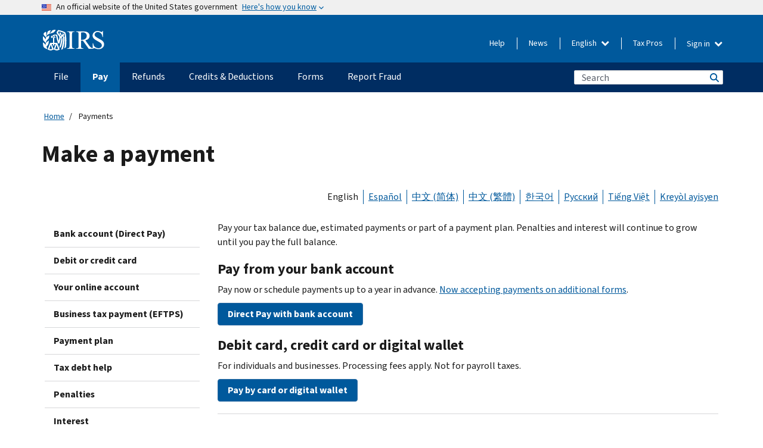

--- FILE ---
content_type: text/html; charset=UTF-8
request_url: https://www.irs.gov/payments
body_size: 16975
content:
<!DOCTYPE html>
<html  lang="en" dir="ltr" prefix="content: http://purl.org/rss/1.0/modules/content/  dc: http://purl.org/dc/terms/  foaf: http://xmlns.com/foaf/0.1/  og: http://ogp.me/ns#  rdfs: http://www.w3.org/2000/01/rdf-schema#  schema: http://schema.org/  sioc: http://rdfs.org/sioc/ns#  sioct: http://rdfs.org/sioc/types#  skos: http://www.w3.org/2004/02/skos/core#  xsd: http://www.w3.org/2001/XMLSchema# ">
  <head>
    <meta charset="utf-8" />
<meta name="description" content="Make payments, view your account or apply for a payment plan with the IRS." />
<meta name="abstract" content="Make payments, view your account or apply for a payment plan with the IRS." />
<meta name="robots" content="index, follow" />
<link rel="canonical" href="https://www.irs.gov/payments" />
<meta name="original-source" content="https://www.irs.gov/payments" />
<meta name="rights" content="United States Internal Revenue Services" />
<meta property="og:image:url" content="https://www.irs.gov/pub/image/logo_small.jpg" />
<meta property="og:image:type" content="image/jpeg" />
<meta property="og:image:alt" content="IRS logo" />
<meta name="twitter:card" content="summary" />
<meta name="twitter:title" content="Payments | Internal Revenue Service" />
<meta name="twitter:description" content="Make payments, view your account or apply for a payment plan with the IRS." />
<meta name="twitter:image" content="https://www.irs.gov/pub/image/logo_small.jpg" />
<meta name="twitter:image:alt" content="IRS logo" />
<meta name="Generator" content="Drupal 10 (https://www.drupal.org)" />
<meta name="MobileOptimized" content="width" />
<meta name="HandheldFriendly" content="true" />
<meta name="viewport" content="width=device-width, initial-scale=1.0" />
<script type="application/ld+json">{
    "@context": "https://schema.org",
    "@graph": [
        {
            "name": "Payments",
            "datePosted": "2017-05-26T14:06:32-0400"
        }
    ]
}</script>
<meta name="audience" content="NULL" />
<meta name="irsStandard-type" content="NULL" />
<meta name="uniqueID" content="19551" />
<meta name="isHistorical" content="no" />
<meta name="historical-date" content="NULL" />
<meta name="changed" content="1761594302" />
<meta name="topic" content="NULL" />
<meta name="guidance" content="NULL" />
<meta name="channel" content="NULL" />
<meta name="organization" content="NULL" />
<meta name="otID" content="NULL" />
<meta name="prod_SEID" content="pxtwb" />
<link rel="icon" href="/themes/custom/pup_base/favicon.ico" type="image/vnd.microsoft.icon" />
<link rel="alternate" hreflang="en" href="https://www.irs.gov/payments" />
<link rel="alternate" hreflang="es" href="https://www.irs.gov/es/payments" />
<link rel="alternate" hreflang="zh-hans" href="https://www.irs.gov/zh-hans/payments" />
<link rel="alternate" hreflang="zh-hant" href="https://www.irs.gov/zh-hant/payments" />
<link rel="alternate" hreflang="ko" href="https://www.irs.gov/ko/payments" />
<link rel="alternate" hreflang="ru" href="https://www.irs.gov/ru/payments" />
<link rel="alternate" hreflang="vi" href="https://www.irs.gov/vi/payments" />
<link rel="alternate" hreflang="ht" href="https://www.irs.gov/ht/payments" />
<link rel="canonical" href="https://www.irs.gov/payments" />
<link rel="shortlink" href="https://www.irs.gov/node/19551" />
<script>window.a2a_config=window.a2a_config||{};a2a_config.callbacks=[];a2a_config.overlays=[];a2a_config.templates={};</script>

    <title>Payments | Internal Revenue Service</title>
    <link rel="stylesheet" media="all" href="/pub/css/css_SnSZKTYawZXE2crtes8E7xBNByWphgPkCemFhfHdf_w.css?delta=0&amp;language=en&amp;theme=pup_irs&amp;include=[base64]" />
<link rel="stylesheet" media="all" href="/pub/css/css_yZKZQeQr-6FrHttDTNN7zbNgJyap3lvwbJyU-3QfwV8.css?delta=1&amp;language=en&amp;theme=pup_irs&amp;include=[base64]" />
<link rel="stylesheet" media="print" href="/pub/css/css_xEYcgzIIMA7tFIeVzSOrKRPyoYDIuxzHyZ88T5D_SPY.css?delta=2&amp;language=en&amp;theme=pup_irs&amp;include=[base64]" />
<link rel="stylesheet" media="all" href="/pub/css/css_EbWGjClhsStXbsvwOq9iT6yGxHCg86ApUzr4bYwsoHk.css?delta=3&amp;language=en&amp;theme=pup_irs&amp;include=[base64]" />

    <script type="application/json" data-drupal-selector="drupal-settings-json">{"path":{"baseUrl":"\/","pathPrefix":"","currentPath":"node\/19551","currentPathIsAdmin":false,"isFront":false,"currentLanguage":"en"},"pluralDelimiter":"\u0003","suppressDeprecationErrors":true,"gtag":{"tagId":"","consentMode":false,"otherIds":[],"events":[],"additionalConfigInfo":[]},"ajaxPageState":{"libraries":"[base64]","theme":"pup_irs","theme_token":null},"ajaxTrustedUrl":{"\/site-index-search":true},"gtm":{"tagId":null,"settings":{"data_layer":"dataLayer","include_environment":false},"tagIds":["GTM-KV978ZL"]},"dataLayer":{"defaultLang":"en","languages":{"en":{"id":"en","name":"English","direction":"ltr","weight":-10},"es":{"id":"es","name":"Spanish","direction":"ltr","weight":-9},"zh-hans":{"id":"zh-hans","name":"Chinese, Simplified","direction":"ltr","weight":-8},"zh-hant":{"id":"zh-hant","name":"Chinese, Traditional","direction":"ltr","weight":-7},"ko":{"id":"ko","name":"Korean","direction":"ltr","weight":-6},"ru":{"id":"ru","name":"Russian","direction":"ltr","weight":-5},"vi":{"id":"vi","name":"Vietnamese","direction":"ltr","weight":-4},"ht":{"id":"ht","name":"Haitian Creole","direction":"ltr","weight":-3}}},"pup_egain_js":{"environment":"https:\/\/connect.irs.gov\/system"},"data":{"extlink":{"extTarget":false,"extTargetAppendNewWindowLabel":"(opens in a new window)","extTargetNoOverride":false,"extNofollow":false,"extTitleNoOverride":false,"extNoreferrer":false,"extFollowNoOverride":false,"extClass":"ext","extLabel":"(link is external)","extImgClass":true,"extSubdomains":true,"extExclude":"","extInclude":"","extCssExclude":".paragraph--type--social-media-footer, .btn-primary, .btn-secondary","extCssInclude":"","extCssExplicit":"","extAlert":false,"extAlertText":"This link will take you to an external web site. We are not responsible for their content.","extHideIcons":false,"mailtoClass":"mailto","telClass":"","mailtoLabel":"(link sends email)","telLabel":"(link is a phone number)","extUseFontAwesome":true,"extIconPlacement":"append","extPreventOrphan":false,"extFaLinkClasses":"fa fa-external-link fa-external-link-alt","extFaMailtoClasses":"fa fa-envelope-o","extAdditionalLinkClasses":"","extAdditionalMailtoClasses":"","extAdditionalTelClasses":"","extFaTelClasses":"fa fa-phone","whitelistedDomains":[],"extExcludeNoreferrer":""}},"bootstrap":{"forms_has_error_value_toggle":1,"modal_animation":1,"modal_backdrop":"true","modal_focus_input":1,"modal_keyboard":1,"modal_select_text":1,"modal_show":1,"modal_size":"","popover_enabled":1,"popover_animation":1,"popover_auto_close":1,"popover_container":"body","popover_content":"","popover_delay":"0","popover_html":0,"popover_placement":"right","popover_selector":"","popover_title":"","popover_trigger":"click","tooltip_enabled":1,"tooltip_animation":1,"tooltip_container":"body","tooltip_delay":"0","tooltip_html":0,"tooltip_placement":"auto left","tooltip_selector":"","tooltip_trigger":"hover"},"accordion_menus":{"accordion_closed":{"main_mobile":"main_mobile"}},"chosen":{"selector":"select:not(:hidden,[id*=\u0027edit-state\u0027],[id^=\u0022views-form-user-admin-people-page\u0022] #edit-action)","minimum_single":25,"minimum_multiple":20,"minimum_width":200,"use_relative_width":false,"options":{"disable_search":false,"disable_search_threshold":0,"allow_single_deselect":false,"add_helper_buttons":false,"search_contains":true,"placeholder_text_multiple":"Choose some option","placeholder_text_single":"Choose an option","no_results_text":"No results match","max_shown_results":null,"inherit_select_classes":true}},"search_api_autocomplete":{"pup_site_index_search":{"delay":600,"auto_submit":true,"min_length":3}},"ajax":[],"user":{"uid":0,"permissionsHash":"a8bc380c6e4e686aded8ae0b2ef5e6ad03a865beea587aa9d6f35a3ea33ac02a"}}</script>
<script src="/pub/js/js_SvGSEFYsOpQP3gNDbKkK7uDwPRO6RaaM0kKXI3eIPv4.js?scope=header&amp;delta=0&amp;language=en&amp;theme=pup_irs&amp;include=[base64]"></script>
<script src="/modules/contrib/google_tag/js/gtag.js?t8wt2x"></script>
<script src="/modules/contrib/google_tag/js/gtm.js?t8wt2x"></script>

  </head>
  <body class="path-node page-node-type-landing-page has-glyphicons lang-en">
    <a href="#main-content" class="visually-hidden focusable skip-link">
      Skip to main content
    </a>
    <noscript><iframe src="https://www.googletagmanager.com/ns.html?id=GTM-KV978ZL"
                  height="0" width="0" style="display:none;visibility:hidden"></iframe></noscript>

    <div id='mobile-clickable-overlay' class='mobile-menu-overlay'></div>
      <div class="dialog-off-canvas-main-canvas" data-off-canvas-main-canvas>
    


<header id="navbar" role="banner">

  
  
          
    
    
          <div class="pup-header_official">
        <div class="container header-official-message">
          <div class="inline-official">
              <div class="region region-header-official">
    <section class="usa-banner" aria-label="Official website of the United States government">
  <header class="usa-banner__header">
    <div class="us-flag">
      <img class="usa-banner__flag" src="/themes/custom/pup_base/images/us_flag_small.png" alt="" aria-hidden="true">
    </div>
    <div class="official-text" aria-hidden="true">
      <p class="usa-banner__header-text">An official website of the United States government</p>
      <p class="usa-banner__header-action">Here's how you know</p>
    </div>
    <button class="usa-banner__button" aria-expanded="false" aria-controls="gov-info"><span>Here's how you know</span></button>
  </header>
  <div id="gov-info" class="usa-banner__content" hidden>
    <div class="row">
      <div class="usa-banner__guidance col-12 col-sm-6">
        <img class="usa-banner__icon" src="/themes/custom/pup_base/images/icon-dot-gov.svg" alt="" aria-hidden="true">
        <div class="usa-media-block__body">
          <p><strong>
          Official websites use .gov
          </strong></p><p>
          A <strong>.gov</strong> website belongs to an official government organization in the United States.
          </p>
        </div>
      </div>
      <div class="usa-banner__guidance col-12 col-sm-6">
        <img class="usa-banner__icon" src="/themes/custom/pup_base/images/icon-https.svg" alt="" aria-hidden="true">
        <div class="usa-banner__body">
          <p><strong>Secure .gov websites use HTTPS</strong></p>
            <p>
            A <strong>lock</strong>
            (<img class="usa-banner__sm-icon" src="/themes/custom/pup_base/images/lock.svg" title="Lock" alt="Locked padlock icon">)
            or <strong>https://</strong> means you've safely connected to the .gov website. Share sensitive information only on official, secure websites.
            </p>
        </div>
      </div>
    </div>
  </div>
</section>
  </div>

          </div>
        </div>
      </div>
    
    <div class="pup-header-main">
      <div class="container">
        <div class="row pup-header-main__content">
          
                                        
                                        <div class="col-xs-2 col-md-1 no-gutter pup-header-content-lt">
                    <div class="region region-header-left">
                <a class="logo navbar-btn pull-left" href="/" title="Home" rel="home">
            <img src="/themes/custom/pup_base/IRS-Logo.svg" alt="Home" />
            <img class="print-logo" src="/themes/custom/pup_irs/images/logo-print.svg" alt="Home" aria-hidden="true" />
        </a>
            
  </div>

                </div>
              
              
              <div class="col-md-11 hidden-xs hidden-sm pup-header-content-rt">
                  <div class="region region-header-right">
    
<div class="language-switcher-language-url block block-language block-language-blocklanguage-interface clearfix" id="block-languageswitcher" data-block-plugin-id="language_block:language_interface">
  
    
  
        <div class="dropdown pup-switch-hidden">
    <button class="btn btn-default dropdown-toggle languageSwitcher" type="button" id="languageSwitcher" data-toggle="dropdown" aria-expanded="false">
      English
      <i class="fa fa-chevron-down"></i>
    </button>
    <ul class="dropdown-menu" data-block="languageswitcher"><li hreflang="es" data-drupal-link-system-path="node/19551" class="es"><a href="/es/payments" class="language-link" lang="es" hreflang="es" data-drupal-link-system-path="node/19551">Español</a></li><li hreflang="zh-hans" data-drupal-link-system-path="node/19551" class="zh-hans"><a href="/zh-hans/payments" class="language-link" lang="zh-hans" hreflang="zh-hans" data-drupal-link-system-path="node/19551">中文 (简体)</a></li><li hreflang="zh-hant" data-drupal-link-system-path="node/19551" class="zh-hant"><a href="/zh-hant/payments" class="language-link" lang="zh-hant" hreflang="zh-hant" data-drupal-link-system-path="node/19551">中文 (繁體)</a></li><li hreflang="ko" data-drupal-link-system-path="node/19551" class="ko"><a href="/ko/payments" class="language-link" lang="ko" hreflang="ko" data-drupal-link-system-path="node/19551">한국어</a></li><li hreflang="ru" data-drupal-link-system-path="node/19551" class="ru"><a href="/ru/payments" class="language-link" lang="ru" hreflang="ru" data-drupal-link-system-path="node/19551">Русский</a></li><li hreflang="vi" data-drupal-link-system-path="node/19551" class="vi"><a href="/vi/payments" class="language-link" lang="vi" hreflang="vi" data-drupal-link-system-path="node/19551">Tiếng Việt</a></li><li hreflang="ht" data-drupal-link-system-path="node/19551" class="ht"><a href="/ht/payments" class="language-link" lang="ht" hreflang="ht" data-drupal-link-system-path="node/19551">Kreyòl ayisyen</a></li></ul>
    </div>

    </div>

<nav role="navigation" aria-labelledby="block-pup-irs-informationmenu-2-menu" id="block-pup-irs-informationmenu-2" data-block-plugin-id="system_menu_block:pup-info-menu" class="pup-nav-en">
            
  <h2 class="visually-hidden" id="block-pup-irs-informationmenu-2-menu">Information Menu</h2>
  

                  <ul data-block="pup_irs_informationmenu_2" class="menu menu--pup-info-menu nav">
                      <li class="first">
                                                          <a href="/help/let-us-help-you" title="Help" data-drupal-link-system-path="node/16916">Help</a>
                        </li>
                      <li>
                                                          <a href="/newsroom" title="News" data-drupal-link-system-path="node/19646">News</a>
                        </li>
                      <li>
                                                          <a href="/tax-professionals" data-drupal-link-system-path="node/11">Tax Pros</a>
                        </li>
                      <li class="expanded dropdown last">
                                                                                            <span class="navbar-text dropdown-toggle" data-toggle="dropdown">Sign in <span class="caret"></span></span>
                                <ul data-block="pup_irs_informationmenu_2" class="dropdown-menu">
                      <li class="first">
                                                          <a href="https://sa.www4.irs.gov/ola/" class="btn btn-primary">Individual</a>
                        </li>
                      <li>
                                                          <a href="https://sa.www4.irs.gov/bola/" class="btn btn-primary">Business</a>
                        </li>
                      <li>
                                                          <a href="https://sa.www4.irs.gov/taxpro/" class="btn btn-primary">Tax Pro</a>
                        </li>
                      <li>
                  
            <div class="field field--name-body field--type-text-with-summary field--label-hidden field--item"><h2>Access your tax information with an IRS account.</h2>

<ul class="signin-content-checkmarks">
	<li>Refunds</li>
	<li>Payments</li>
	<li>Tax records</li>
</ul>
</div>
      
              </li>
                      <li class="last">
                                                          <a href="/your-account" class="btn btn-primary" data-drupal-link-system-path="node/126776">Create account</a>
                        </li>
        </ul>
      
                        </li>
        </ul>
      

  </nav>

  </div>

              </div>
              
                            <div class="col-xs-10 hidden-md hidden-lg no-gutter">
                <ul class="pup-header-mobile-menu pull-right">
                  <li>
                    <button type="button" id="pup-mobile-navbar-searchBtn" class="btn btn-link pup-header-mobile-menu__searchBtn" data-target="#navbar-collapse" aria-expanded="false" aria-controls="navbar-collapse">
                      Search
                    </button>
                  </li>
                                      <li id="pup-mobile-navbar-infoBtn" class="pup-header-mobile-menu__infoBtn" data-close-text="Close">
                        <div class="region region-help-menu-mobile">
                <ul data-block="helpmenumobile" class="menu menu--help-menu-mobile nav">
                      <li class="expanded dropdown first last">
                                                                                            <span class="navbar-text dropdown-toggle" data-toggle="dropdown">Sign in <span class="caret"></span></span>
                                <ul data-block="helpmenumobile" class="dropdown-menu">
                      <li class="first">
                                                          <a href="https://sa.www4.irs.gov/ola/" class="btn btn-primary">Individual</a>
                        </li>
                      <li>
                                                          <a href="https://sa.www4.irs.gov/bola/" class="btn btn-primary">Business</a>
                        </li>
                      <li>
                                                          <a href="https://sa.www4.irs.gov/taxpro/" class="btn btn-primary">Tax Pro</a>
                        </li>
                      <li>
                  
            <div class="field field--name-body field--type-text-with-summary field--label-hidden field--item"><h2>Access your tax information with an IRS account.</h2>

<ul class="signin-content-checkmarks">
	<li>Refunds</li>
	<li>Payments</li>
	<li>Tax records</li>
</ul>
</div>
      
              </li>
                      <li class="last">
                                                          <a href="/your-account" class="btn btn-primary" data-drupal-link-system-path="node/126776">Create account</a>
                        </li>
        </ul>
      
                        </li>
        </ul>
      


  </div>

                    </li>
                                    <li>
                    <button type="button" id="pup-mobile-navbar-menuBtn" class="btn btn-link pup-header-mobile-menu__menuBtn mobile-menu-icon" data-target="#pup-header-nav-collapse">
                      Menu
                    </button>
                  </li>
                </ul>
              </div>
          

        </div>       </div>
              <div id="navbar-collapse" class="collapse hidden-md hidden-lg">
            <div class="region region-search-form-collapsible">
      <div class="pup-site-header-search-block pup-search-box-hidden">
            <div class="pup-site-header-search-block__searchfield">
        
<form data-block="exposedformpup_site_index_searchsite_search_srt_relevance_4" action="/site-index-search" method="get" id="views-exposed-form-pup-site-index-search-site-search-srt-relevance" accept-charset="UTF-8" novalidate>
  <div  class="form--inline form-inline clearfix">
  








<div class="form-item form-group js-form-item form-type-search-api-autocomplete js-form-type-search-api-autocomplete form-item-search js-form-item-search form-autocomplete">


    
    
            <label for="search-main-mobile" class="control-label">Search</label>
    
    <div class="input-group"><input placeholder="Search" aria-label="Search" data-drupal-selector="edit-search" data-search-api-autocomplete-search="pup_site_index_search" class="form-autocomplete form-text form-control" data-autocomplete-path="/search_api_autocomplete/pup_site_index_search?display=site_search_srt_relevance&amp;&amp;filter=search" type="text" id="search-main-mobile" name="search" value="" size="30" maxlength="128"/><span class="input-group-addon"><span class="icon glyphicon glyphicon-refresh ajax-progress ajax-progress-throbber" aria-hidden="true"></span></span></div>

    

</div>









<div class="form-item form-group js-form-item form-type-select js-form-type-select form-item-field-pup-historical-1 js-form-item-field-pup-historical-1">


    
    
            <label for="edit-field-pup-historical-1" class="control-label">Include Historical Content</label>
    
    <div class="select-style select-wrapper">
  <select data-drupal-selector="edit-field-pup-historical-1" class="form-select form-control" id="edit-field-pup-historical-1" name="field_pup_historical_1"><option value="All">- Any -</option><option value="1" selected="selected">No</option></select>
</div>

    

</div>









<div class="form-item form-group js-form-item form-type-select js-form-type-select form-item-field-pup-historical js-form-item-field-pup-historical">


    
    
            <label for="edit-field-pup-historical" class="control-label">Include Historical Content</label>
    
    <div class="select-style select-wrapper">
  <select data-drupal-selector="edit-field-pup-historical" class="form-select form-control" id="edit-field-pup-historical" name="field_pup_historical"><option value="All">- Any -</option><option value="1" selected="selected">No</option></select>
</div>

    

</div>
<div data-drupal-selector="edit-actions" class="form-actions form-group js-form-wrapper form-wrapper" id="edit-actions"><button title="Search" data-drupal-selector="edit-submit-pup-site-index-search" class="button js-form-submit form-submit btn-primary btn icon-before" type="submit" id="edit-submit-pup-site-index-search" value="Search"><span class="icon glyphicon glyphicon-search" aria-hidden="true"></span>
Search</button></div>

</div>

</form>
      </div>
      </div>

  </div>

        </div>
          </div> 
          <div class="header-nav hidden-xs hidden-sm">
          <div class="container-fluid">
              <div class="region region-site-navigation">
    <nav role="navigation" aria-labelledby="block-mainnavigationmobile-2-menu" id="block-mainnavigationmobile-2" data-block-plugin-id="system_menu_block:main_mobile">
            
  <h2 class="visually-hidden" id="block-mainnavigationmobile-2-menu">Main navigation</h2>
  

        


              <a id="stickyNavLogo" class="logo navbar-btn pull-left" href="/" title="Home" rel="home">
        <img src="/themes/custom/pup_base/IRS-Logo.svg" alt="Home">
      </a>
      <ul data-block="mainnavigationmobile_2" class="menu nav" id="accessible-megamenu-navigation">
                                                                      <li class="expanded megamenu-top-nav-item dropdown">	
          <a href="/filing" aria-controls="accessible-megamenu-file-submenu" aria-expanded="false" aria-label="File menu has additional options. Use the spacebar to open the File sub menu or enter to navigate to the File page." role="application" id="accessible-megamenu-nav-item-0">File</a>
                                  <ul data-block="mainnavigationmobile_2" class="menu dropdown-menu" id="accessible-megamenu-file-submenu" aria-expanded="false" aria-hidden="true" aria-labelledby="accessible-megamenu-nav-item-0" role="region">
       <div class="mega-menu-container">
                                                                                            <li><a href="/filing" class="mobile-only-text" id="accessible-megamenu-file-submenu-0" data-drupal-link-system-path="node/19656">Overview</a>
                          </li>
                                                                                      <div class="mega-menu-column">
                                                                  <li><span class="mega-menu-column-header" id="accessible-megamenu-file-submenu-1">INFORMATION FOR…</span>
                          </li>
                                                                                          <li><a href="/individual-tax-filing" id="accessible-megamenu-file-submenu-2" data-drupal-link-system-path="node/142191">Individuals</a>
                          </li>
                                                                                          <li><a href="/businesses" id="accessible-megamenu-file-submenu-3" data-drupal-link-system-path="node/18976">Business and self-employed</a>
                          </li>
                                                                                          <li><a href="/charities-and-nonprofits" id="accessible-megamenu-file-submenu-4" data-drupal-link-system-path="node/58461">Charities and nonprofits</a>
                          </li>
                                                                                          <li><a href="/individuals/international-taxpayers" id="accessible-megamenu-file-submenu-5" data-drupal-link-system-path="node/19696">International filers</a>
                          </li>
                                                                                          <li><a href="/retirement-plans" id="accessible-megamenu-file-submenu-6" data-drupal-link-system-path="node/19741">Retirement</a>
                          </li>
                                                                                          <li><a href="/government-entities" id="accessible-megamenu-file-submenu-7" data-drupal-link-system-path="node/19586">Governments and tax-exempt bonds</a>
                          </li>
                                                                                          <li><a href="/government-entities/indian-tribal-governments" id="accessible-megamenu-file-submenu-8" data-drupal-link-system-path="node/19601">Indian Tribal Governments</a>
                          </li>
                                                                </div>
                                                  <div class="mega-menu-column">
                                                                  <li><span class="mega-menu-column-header" id="accessible-megamenu-file-submenu-9">FILING FOR INDIVIDUALS</span>
                          </li>
                                                                                          <li><a href="/filing/individuals/how-to-file" id="accessible-megamenu-file-submenu-10" data-drupal-link-system-path="node/22856">How to file</a>
                          </li>
                                                                                          <li><a href="/filing/individuals/when-to-file" id="accessible-megamenu-file-submenu-11" data-drupal-link-system-path="node/22726">When to file</a>
                          </li>
                                                                                          <li><a href="/filing/where-to-file-tax-returns-addresses-listed-by-return-type" id="accessible-megamenu-file-submenu-12" data-drupal-link-system-path="node/2442">Where to file</a>
                          </li>
                                                                                          <li><a href="/filing/individuals/update-my-information" id="accessible-megamenu-file-submenu-13" data-drupal-link-system-path="node/22861">Update your information</a>
                          </li>
                                                                </div>
                                                  <div class="mega-menu-column">
                                                                  <li><span class="mega-menu-column-header" id="accessible-megamenu-file-submenu-14">POPULAR</span>
                          </li>
                                                                                          <li><a href="/individuals/get-transcript" id="accessible-megamenu-file-submenu-15" data-drupal-link-system-path="node/136676">Tax record (transcript)</a>
                          </li>
                                                                                          <li><a href="/businesses/small-businesses-self-employed/get-an-employer-identification-number" id="accessible-megamenu-file-submenu-16" data-drupal-link-system-path="node/17153">Apply for an Employer ID Number (EIN)</a>
                          </li>
                                                                                          <li><a href="/filing/file-an-amended-return" id="accessible-megamenu-file-submenu-17" data-drupal-link-system-path="node/128551">Amend return</a>
                          </li>
                                                                                          <li><a href="/identity-theft-fraud-scams/get-an-identity-protection-pin" id="accessible-megamenu-file-submenu-18" data-drupal-link-system-path="node/16696">Identity Protection PIN (IP PIN)</a>
                          </li>
                      </div>
    
                </div>
        </ul>
      
            </li>
                                                                    <li class="expanded megamenu-top-nav-item dropdown active">	
          <a href="/payments" aria-controls="accessible-megamenu-pay-submenu" aria-expanded="false" aria-label="Pay menu has additional options. Use the spacebar to open the Pay sub menu or enter to navigate to the Pay page." role="application" id="accessible-megamenu-nav-item-1">Pay</a>
                                  <ul data-block="mainnavigationmobile_2" class="menu dropdown-menu" id="accessible-megamenu-pay-submenu" aria-expanded="false" aria-hidden="true" aria-labelledby="accessible-megamenu-nav-item-1" role="region">
       <div class="mega-menu-container">
                                                                                            <li><a href="/payments" class="mobile-only-text is-active" id="accessible-megamenu-pay-submenu-0" data-drupal-link-system-path="node/19551" aria-current="page">Overview</a>
                          </li>
                                                                                      <div class="mega-menu-column">
                                                                  <li><span class="mega-menu-column-header" id="accessible-megamenu-pay-submenu-1">PAY BY</span>
                          </li>
                                                                                          <li><a href="/payments/direct-pay-with-bank-account" id="accessible-megamenu-pay-submenu-2" data-drupal-link-system-path="node/10224">Bank Account (Direct Pay)</a>
                          </li>
                                                                                          <li><a href="/payments/online-payment-agreement-application" id="accessible-megamenu-pay-submenu-3" data-drupal-link-system-path="node/16716">Payment Plan (Installment Agreement)</a>
                          </li>
                                                                                          <li><a href="/payments/eftps-the-electronic-federal-tax-payment-system" id="accessible-megamenu-pay-submenu-4" data-drupal-link-system-path="node/15488">Electronic Federal Tax Payment System (EFTPS)</a>
                          </li>
                                                                </div>
                                                  <div class="mega-menu-column">
                                                                  <li><span class="mega-menu-column-header" id="accessible-megamenu-pay-submenu-5">POPULAR</span>
                          </li>
                                                                                          <li><a href="/your-account" id="accessible-megamenu-pay-submenu-6" data-drupal-link-system-path="node/126776">Your Online Account</a>
                          </li>
                                                                                          <li><a href="/individuals/tax-withholding-estimator" id="accessible-megamenu-pay-submenu-7" data-drupal-link-system-path="node/107181">Tax Withholding Estimator</a>
                          </li>
                                                                                          <li><a href="/businesses/small-businesses-self-employed/estimated-taxes" id="accessible-megamenu-pay-submenu-8" data-drupal-link-system-path="node/17135">Estimated Taxes</a>
                          </li>
                                                                                          <li><a href="/payments/penalties" id="accessible-megamenu-pay-submenu-9" data-drupal-link-system-path="node/91826">Penalties</a>
                          </li>
                      </div>
    
                </div>
        </ul>
      
            </li>
                                                                    <li class="expanded megamenu-top-nav-item dropdown">	
          <a href="/refunds" aria-controls="accessible-megamenu-refunds-submenu" aria-expanded="false" aria-label="Refunds menu has additional options. Use the spacebar to open the Refunds sub menu or enter to navigate to the Refunds page." role="application" id="accessible-megamenu-nav-item-2">Refunds</a>
                                  <ul data-block="mainnavigationmobile_2" class="menu dropdown-menu" id="accessible-megamenu-refunds-submenu" aria-expanded="false" aria-hidden="true" aria-labelledby="accessible-megamenu-nav-item-2" role="region">
       <div class="mega-menu-container">
                                                                                            <li><a href="/refunds" class="mobile-only-text" id="accessible-megamenu-refunds-submenu-0" data-drupal-link-system-path="node/130131">Overview</a>
                          </li>
                                                                          <div class="mega-menu-column no-header-extra-padding">
                                                                  <li><a href="/wheres-my-refund" class="mega-menu-column-header" id="accessible-megamenu-refunds-submenu-1" data-drupal-link-system-path="node/19556">Where’s My Refund?</a>
                          </li>
                                                                                          <li><a href="/refunds/get-your-refund-faster-tell-irs-to-direct-deposit-your-refund-to-one-two-or-three-accounts" id="accessible-megamenu-refunds-submenu-2" data-drupal-link-system-path="node/10971">Direct deposit</a>
                          </li>
                                                                                          <li><a href="/filing/wheres-my-amended-return" id="accessible-megamenu-refunds-submenu-3" data-drupal-link-system-path="node/17175">Where’s My Amended Return?</a>
                          </li>
                      </div>
    
                </div>
        </ul>
      
            </li>
                                                                    <li class="expanded megamenu-top-nav-item dropdown">	
          <a href="/credits-and-deductions" aria-controls="accessible-megamenu-credits-deductions-submenu" aria-expanded="false" aria-label="Credits &amp; Deductions menu has additional options. Use the spacebar to open the Credits &amp; Deductions sub menu or enter to navigate to the Credits &amp; Deductions page." role="application" id="accessible-megamenu-nav-item-3">Credits & Deductions</a>
                                  <ul data-block="mainnavigationmobile_2" class="menu dropdown-menu" id="accessible-megamenu-credits-deductions-submenu" aria-expanded="false" aria-hidden="true" aria-labelledby="accessible-megamenu-nav-item-3" role="region">
       <div class="mega-menu-container">
                                                                                            <li><a href="/credits-and-deductions" class="mobile-only-text" id="accessible-megamenu-credits-deductions-submenu-0" data-drupal-link-system-path="node/80206">Overview</a>
                          </li>
                                                                                      <div class="mega-menu-column">
                                                                  <li><span class="mega-menu-column-header" id="accessible-megamenu-credits-deductions-submenu-1">INFORMATION FOR...</span>
                          </li>
                                                                                          <li><a href="/credits-and-deductions-for-individuals" title="For you and your family" id="accessible-megamenu-credits-deductions-submenu-2" data-drupal-link-system-path="node/5">Individuals</a>
                          </li>
              <li class="mega-menu-helper-text">
          <span class="desktop-only-text">
            For you and your family
          </span>
        </li>
                                                                                          <li><a href="/credits-deductions/businesses" title="Standard mileage and other information" id="accessible-megamenu-credits-deductions-submenu-3" data-drupal-link-system-path="node/19941">Businesses & Self-Employed</a>
                          </li>
              <li class="mega-menu-helper-text">
          <span class="desktop-only-text">
            Standard mileage and other information
          </span>
        </li>
                                                                </div>
                                                  <div class="mega-menu-column">
                                                                  <li><span class="mega-menu-column-header" id="accessible-megamenu-credits-deductions-submenu-4">POPULAR</span>
                          </li>
                                                                                          <li><a href="/credits-deductions/individuals/earned-income-tax-credit-eitc" id="accessible-megamenu-credits-deductions-submenu-5" data-drupal-link-system-path="node/18966">Earned Income Credit (EITC)</a>
                          </li>
                                                                                          <li><a href="/credits-deductions/individuals/child-tax-credit" id="accessible-megamenu-credits-deductions-submenu-6" data-drupal-link-system-path="node/771">Child Tax Credit</a>
                          </li>
                                                                                          <li><a href="/credits-deductions/clean-vehicle-and-energy-credits" id="accessible-megamenu-credits-deductions-submenu-7" data-drupal-link-system-path="node/126641">Clean Energy and Vehicle Credits</a>
                          </li>
                                                                                          <li><a href="/help/ita/how-much-is-my-standard-deduction" id="accessible-megamenu-credits-deductions-submenu-8" data-drupal-link-system-path="node/5229">Standard Deduction</a>
                          </li>
                                                                                          <li><a href="/retirement-plans" id="accessible-megamenu-credits-deductions-submenu-9" data-drupal-link-system-path="node/19741">Retirement Plans</a>
                          </li>
                      </div>
    
                </div>
        </ul>
      
            </li>
                                                                    <li class="expanded megamenu-top-nav-item dropdown">	
          <a href="/forms-instructions" aria-controls="accessible-megamenu-forms-submenu" aria-expanded="false" aria-label="Forms menu has additional options. Use the spacebar to open the Forms sub menu or enter to navigate to the Forms page." role="application" id="accessible-megamenu-nav-item-4">Forms</a>
                                  <ul data-block="mainnavigationmobile_2" class="menu dropdown-menu" id="accessible-megamenu-forms-submenu" aria-expanded="false" aria-hidden="true" aria-labelledby="accessible-megamenu-nav-item-4" role="region">
       <div class="mega-menu-container">
                                                                                            <li><a href="/forms-instructions" class="mobile-only-text" id="accessible-megamenu-forms-submenu-0" data-drupal-link-system-path="node/6">Overview</a>
                          </li>
                                                                                      <div class="mega-menu-column">
                                                                  <li><span class="mega-menu-column-header" id="accessible-megamenu-forms-submenu-1">POPULAR FORMS & INSTRUCTIONS</span>
                          </li>
                                                                                          <li><a href="/forms-pubs/about-form-1040" title="Individual Income Tax Return" id="accessible-megamenu-forms-submenu-2" data-drupal-link-system-path="node/16022">Form 1040</a>
                          </li>
              <li class="mega-menu-helper-text">
          <span class="desktop-only-text">
            Individual Income Tax Return
          </span>
        </li>
                                                                                          <li><a href="/instructions/i1040gi" title="Instructions for Form 1040 " id="accessible-megamenu-forms-submenu-3" data-drupal-link-system-path="node/100166">Form 1040 Instructions</a>
                          </li>
              <li class="mega-menu-helper-text">
          <span class="desktop-only-text">
            Instructions for Form 1040 
          </span>
        </li>
                                                                                          <li><a href="/forms-pubs/about-form-w-9" title="Request for Taxpayer Identification Number (TIN) and Certification" id="accessible-megamenu-forms-submenu-4" data-drupal-link-system-path="node/15825">Form W-9</a>
                          </li>
              <li class="mega-menu-helper-text">
          <span class="desktop-only-text">
            Request for Taxpayer Identification Number (TIN) and Certification
          </span>
        </li>
                                                                                          <li><a href="/forms-pubs/about-form-4506-t" title="Request for Transcript of Tax Return" id="accessible-megamenu-forms-submenu-5" data-drupal-link-system-path="node/10554">Form 4506-T</a>
                          </li>
              <li class="mega-menu-helper-text">
          <span class="desktop-only-text">
            Request for Transcript of Tax Return
          </span>
        </li>
                                                                </div>
                                      <div class="mega-menu-column extra-padding">
                                                                  <li><a href="/forms-pubs/about-form-w-4" class="mega-menu-column-header" title="Employee&#039;s Withholding Certificate" id="accessible-megamenu-forms-submenu-6" data-drupal-link-system-path="node/15498">Form W-4</a>
                          </li>
              <li class="mega-menu-helper-text">
          <span class="desktop-only-text">
            Employee&#039;s Withholding Certificate
          </span>
        </li>
                                                                                          <li><a href="/forms-pubs/about-form-941" title="Employer&#039;s Quarterly Federal Tax Return" id="accessible-megamenu-forms-submenu-7" data-drupal-link-system-path="node/53446">Form 941</a>
                          </li>
              <li class="mega-menu-helper-text">
          <span class="desktop-only-text">
            Employer&#039;s Quarterly Federal Tax Return
          </span>
        </li>
                                                                                          <li><a href="/forms-pubs/about-form-w-2" title="Wage and Tax Statement" id="accessible-megamenu-forms-submenu-8" data-drupal-link-system-path="node/5737">Form W-2</a>
                          </li>
              <li class="mega-menu-helper-text">
          <span class="desktop-only-text">
            Wage and Tax Statement
          </span>
        </li>
                                                                                          <li><a href="/forms-pubs/about-form-9465" title="Installment Agreement Request" id="accessible-megamenu-forms-submenu-9" data-drupal-link-system-path="node/15532">Form 9465</a>
                          </li>
              <li class="mega-menu-helper-text">
          <span class="desktop-only-text">
            Installment Agreement Request
          </span>
        </li>
                                                                </div>
                                                  <div class="mega-menu-column">
                                                                  <li><span class="mega-menu-column-header" id="accessible-megamenu-forms-submenu-10">POPULAR FOR TAX PROS</span>
                          </li>
                                                                                          <li><a href="/forms-pubs/about-form-1040x" title="Amended Individual Income Tax Return" id="accessible-megamenu-forms-submenu-11" data-drupal-link-system-path="node/19996">Form 1040-X</a>
                          </li>
              <li class="mega-menu-helper-text">
          <span class="desktop-only-text">
            Amended Individual Income Tax Return
          </span>
        </li>
                                                                                          <li><a href="/forms-pubs/about-form-2848" title="Power of Attorney" id="accessible-megamenu-forms-submenu-12" data-drupal-link-system-path="node/15839">Form 2848</a>
                          </li>
              <li class="mega-menu-helper-text">
          <span class="desktop-only-text">
            Power of Attorney
          </span>
        </li>
                                                                                          <li><a href="/forms-pubs/about-form-w-7" title="Apply for an ITIN" id="accessible-megamenu-forms-submenu-13" data-drupal-link-system-path="node/15536">Form W-7</a>
                          </li>
              <li class="mega-menu-helper-text">
          <span class="desktop-only-text">
            Apply for an ITIN
          </span>
        </li>
                                                                                          <li><a href="/tax-professionals/office-of-professional-responsibility-and-circular-230" title="Regulations Governing Practice before the IRS" id="accessible-megamenu-forms-submenu-14" data-drupal-link-system-path="node/125016">Circular 230</a>
                          </li>
              <li class="mega-menu-helper-text">
          <span class="desktop-only-text">
            Regulations Governing Practice before the IRS
          </span>
        </li>
                      </div>
    
                </div>
        </ul>
      
            </li>
                                                                    <li class="expanded megamenu-top-nav-item dropdown">	
          <a href="/help/report-fraud" aria-controls="accessible-megamenu-report-fraud-submenu" aria-expanded="false" aria-label="Report Fraud menu has additional options. Use the spacebar to open the Report Fraud sub menu or enter to navigate to the Report Fraud page." role="application" id="accessible-megamenu-nav-item-5">Report Fraud</a>
                                  <ul data-block="mainnavigationmobile_2" class="menu dropdown-menu" id="accessible-megamenu-report-fraud-submenu" aria-expanded="false" aria-hidden="true" aria-labelledby="accessible-megamenu-nav-item-5" role="region">
       <div class="mega-menu-container">
                                                                                            <li><a href="/help/report-fraud" class="mobile-only-text" id="accessible-megamenu-report-fraud-submenu-0" data-drupal-link-system-path="node/151251">Overview</a>
                          </li>
                                                                          <div class="mega-menu-column no-header-extra-padding">
                                                                  <li><a href="/help/report-fraud/report-tax-fraud-a-scam-or-law-violation" class="mega-menu-column-header" id="accessible-megamenu-report-fraud-submenu-1" data-drupal-link-system-path="node/1273">Tax fraud and scams</a>
                          </li>
                                                                                          <li><a href="/identity-theft-central" id="accessible-megamenu-report-fraud-submenu-2" data-drupal-link-system-path="node/19616">Identity theft</a>
                          </li>
                                                                                          <li><a href="/help/report-fraud/report-fake-irs-treasury-or-tax-related-emails-and-messages" id="accessible-megamenu-report-fraud-submenu-3" data-drupal-link-system-path="node/15745">Fake IRS email or message</a>
                          </li>
                                                                                          <li><a href="/help/report-fraud/make-a-complaint-about-a-tax-return-preparer" id="accessible-megamenu-report-fraud-submenu-4" data-drupal-link-system-path="node/3141">Tax return preparer</a>
                          </li>
                      </div>
    
                </div>
        </ul>
      
            </li>
              
            </ul>
      

  </nav>
  <div class="pup-site-header-search-block pup-search-box-hidden">
            <div class="pup-site-header-search-block__searchfield">
        
<form data-block="pup_irs_exposedformpup_site_index_searchsite_search_srt_relevance_2" action="/site-index-search" method="get" id="views-exposed-form-pup-site-index-search-site-search-srt-relevance--2" accept-charset="UTF-8" novalidate>
  <div  class="form--inline form-inline clearfix">
  








<div class="form-item form-group js-form-item form-type-search-api-autocomplete js-form-type-search-api-autocomplete form-item-search js-form-item-search form-autocomplete">


    
    
            <label for="search-main" class="control-label">Search</label>
    
    <div class="input-group"><input placeholder="Search" aria-label="Search" data-drupal-selector="edit-search" data-search-api-autocomplete-search="pup_site_index_search" class="form-autocomplete form-text form-control" data-autocomplete-path="/search_api_autocomplete/pup_site_index_search?display=site_search_srt_relevance&amp;&amp;filter=search" type="text" id="search-main" name="search" value="" size="30" maxlength="128"/><span class="input-group-addon"><span class="icon glyphicon glyphicon-refresh ajax-progress ajax-progress-throbber" aria-hidden="true"></span></span></div>

    

</div>









<div class="form-item form-group js-form-item form-type-select js-form-type-select form-item-field-pup-historical-1 js-form-item-field-pup-historical-1">


    
    
            <label for="edit-field-pup-historical-1--2" class="control-label">Include Historical Content</label>
    
    <div class="select-style select-wrapper">
  <select data-drupal-selector="edit-field-pup-historical-1" class="form-select form-control" id="edit-field-pup-historical-1--2" name="field_pup_historical_1"><option value="All">- Any -</option><option value="1" selected="selected">No</option></select>
</div>

    

</div>









<div class="form-item form-group js-form-item form-type-select js-form-type-select form-item-field-pup-historical js-form-item-field-pup-historical">


    
    
            <label for="edit-field-pup-historical--2" class="control-label">Include Historical Content</label>
    
    <div class="select-style select-wrapper">
  <select data-drupal-selector="edit-field-pup-historical" class="form-select form-control" id="edit-field-pup-historical--2" name="field_pup_historical"><option value="All">- Any -</option><option value="1" selected="selected">No</option></select>
</div>

    

</div>
<div data-drupal-selector="edit-actions" class="form-actions form-group js-form-wrapper form-wrapper" id="edit-actions--2"><button title="Search" data-drupal-selector="edit-submit-pup-site-index-search-2" class="button js-form-submit form-submit btn-primary btn icon-before" type="submit" id="edit-submit-pup-site-index-search--2" value="Search"><span class="icon glyphicon glyphicon-search" aria-hidden="true"></span>
Search</button></div>

</div>

</form>
      </div>
      </div>

  </div>

          </div>
      </div>
    
          <div id="pup-info-menu-collapse"  class="pup-header-content-rt col-xs-12 hidden-md hidden-lg collapse">
          <div class="region region-info-menu-collapsible">
    <nav role="navigation" aria-labelledby="block-pup-irs-informationmenu-menu" id="block-pup-irs-informationmenu" data-block-plugin-id="system_menu_block:pup-info-menu" class="pup-nav-en">
            
  <h2 class="visually-hidden" id="block-pup-irs-informationmenu-menu">Information Menu</h2>
  

                  <ul data-block="pup_irs_informationmenu" class="menu menu--pup-info-menu nav">
                      <li class="first">
                                                          <a href="/help/let-us-help-you" title="Help" data-drupal-link-system-path="node/16916">Help</a>
                        </li>
                      <li>
                                                          <a href="/newsroom" title="News" data-drupal-link-system-path="node/19646">News</a>
                        </li>
                      <li>
                                                          <a href="/tax-professionals" data-drupal-link-system-path="node/11">Tax Pros</a>
                        </li>
                      <li class="expanded dropdown last">
                                                                                            <span class="navbar-text dropdown-toggle" data-toggle="dropdown">Sign in <span class="caret"></span></span>
                                <ul data-block="pup_irs_informationmenu" class="dropdown-menu">
                      <li class="first">
                                                          <a href="https://sa.www4.irs.gov/ola/" class="btn btn-primary">Individual</a>
                        </li>
                      <li>
                                                          <a href="https://sa.www4.irs.gov/bola/" class="btn btn-primary">Business</a>
                        </li>
                      <li>
                                                          <a href="https://sa.www4.irs.gov/taxpro/" class="btn btn-primary">Tax Pro</a>
                        </li>
                      <li>
                  
            <div class="field field--name-body field--type-text-with-summary field--label-hidden field--item"><h2>Access your tax information with an IRS account.</h2>

<ul class="signin-content-checkmarks">
	<li>Refunds</li>
	<li>Payments</li>
	<li>Tax records</li>
</ul>
</div>
      
              </li>
                      <li class="last">
                                                          <a href="/your-account" class="btn btn-primary" data-drupal-link-system-path="node/126776">Create account</a>
                        </li>
        </ul>
      
                        </li>
        </ul>
      

  </nav>

  </div>

      </div>
    
          <div id="pup-header-nav-collapse"  class="pup-header-content-rt col-xs-12 hidden-md hidden-lg collapse">
          <div class="region region-header-nav-collapsible">
    <section id="block-accordionmainnavigationmobile" data-block-plugin-id="accordion_menus_block:main_mobile" class="block block-accordion-menus block-accordion-menus-blockmain-mobile clearfix">
  
    

      <div class="accordion_menus_block_container main_mobile">
  <h2 class="accordion-title">
    <a href="#">File</a>
  </h2>
  <div class="accordion_menus-block-content">
    <ul><li><a href="/filing" class="mobile-only-text">Overview</a></li><li><span class="mega-menu-column-header">INFORMATION FOR…</span></li><li><a href="/individual-tax-filing">Individuals</a></li><li><a href="/businesses">Business and self-employed</a></li><li><a href="/charities-and-nonprofits">Charities and nonprofits</a></li><li><a href="/individuals/international-taxpayers">International filers</a></li><li><a href="/retirement-plans">Retirement</a></li><li><a href="/government-entities">Governments and tax-exempt bonds</a></li><li><a href="/government-entities/indian-tribal-governments">Indian Tribal Governments</a></li><li><span class="mega-menu-column-header">FILING FOR INDIVIDUALS</span></li><li><a href="/filing/individuals/how-to-file">How to file</a></li><li><a href="/filing/individuals/when-to-file">When to file</a></li><li><a href="/filing/where-to-file-tax-returns-addresses-listed-by-return-type">Where to file</a></li><li><a href="/filing/individuals/update-my-information">Update your information</a></li><li><span class="mega-menu-column-header">POPULAR</span></li><li><a href="/individuals/get-transcript">Tax record (transcript)</a></li><li><a href="/businesses/small-businesses-self-employed/get-an-employer-identification-number">Apply for an Employer ID Number (EIN)</a></li><li><a href="/filing/file-an-amended-return">Amend return</a></li><li><a href="/identity-theft-fraud-scams/get-an-identity-protection-pin">Identity Protection PIN (IP PIN)</a></li></ul>
  </div>
  <h2 class="accordion-title">
    <a href="#">Pay</a>
  </h2>
  <div class="accordion_menus-block-content">
    <ul><li><a href="/payments" class="mobile-only-text">Overview</a></li><li><span class="mega-menu-column-header">PAY BY</span></li><li><a href="/payments/direct-pay-with-bank-account">Bank Account (Direct Pay)</a></li><li><a href="/payments/online-payment-agreement-application">Payment Plan (Installment Agreement)</a></li><li><a href="/payments/eftps-the-electronic-federal-tax-payment-system">Electronic Federal Tax Payment System (EFTPS)</a></li><li><span class="mega-menu-column-header">POPULAR</span></li><li><a href="/your-account">Your Online Account</a></li><li><a href="/individuals/tax-withholding-estimator">Tax Withholding Estimator</a></li><li><a href="/businesses/small-businesses-self-employed/estimated-taxes">Estimated Taxes</a></li><li><a href="/payments/penalties">Penalties</a></li></ul>
  </div>
  <h2 class="accordion-title">
    <a href="#">Refunds</a>
  </h2>
  <div class="accordion_menus-block-content">
    <ul><li><a href="/refunds" class="mobile-only-text">Overview</a></li><li><a href="/wheres-my-refund" class="mega-menu-column-header">Where’s My Refund?</a></li><li><a href="/refunds/get-your-refund-faster-tell-irs-to-direct-deposit-your-refund-to-one-two-or-three-accounts">Direct deposit</a></li><li><a href="/filing/wheres-my-amended-return">Where’s My Amended Return?</a></li></ul>
  </div>
  <h2 class="accordion-title">
    <a href="#">Credits &amp; Deductions</a>
  </h2>
  <div class="accordion_menus-block-content">
    <ul><li><a href="/credits-and-deductions" class="mobile-only-text">Overview</a></li><li><span class="mega-menu-column-header">INFORMATION FOR...</span></li><li><a href="/credits-and-deductions-for-individuals" title="For you and your family">Individuals</a></li><li><a href="/credits-deductions/businesses" title="Standard mileage and other information">Businesses &amp; Self-Employed</a></li><li><span class="mega-menu-column-header">POPULAR</span></li><li><a href="/credits-deductions/individuals/earned-income-tax-credit-eitc">Earned Income Credit (EITC)</a></li><li><a href="/credits-deductions/individuals/child-tax-credit">Child Tax Credit</a></li><li><a href="/credits-deductions/clean-vehicle-and-energy-credits">Clean Energy and Vehicle Credits</a></li><li><a href="/help/ita/how-much-is-my-standard-deduction">Standard Deduction</a></li><li><a href="/retirement-plans">Retirement Plans</a></li></ul>
  </div>
  <h2 class="accordion-title">
    <a href="#">Forms</a>
  </h2>
  <div class="accordion_menus-block-content">
    <ul><li><a href="/forms-instructions" class="mobile-only-text">Overview</a></li><li><span class="mega-menu-column-header">POPULAR FORMS &amp; INSTRUCTIONS</span></li><li><a href="/forms-pubs/about-form-1040" title="Individual Income Tax Return">Form 1040</a></li><li><a href="/instructions/i1040gi" title="Instructions for Form 1040 ">Form 1040 Instructions</a></li><li><a href="/forms-pubs/about-form-w-9" title="Request for Taxpayer Identification Number (TIN) and Certification">Form W-9</a></li><li><a href="/forms-pubs/about-form-4506-t" title="Request for Transcript of Tax Return">Form 4506-T</a></li><li><a href="/forms-pubs/about-form-w-4" class="mega-menu-column-header" title="Employee&#039;s Withholding Certificate">Form W-4</a></li><li><a href="/forms-pubs/about-form-941" title="Employer&#039;s Quarterly Federal Tax Return">Form 941</a></li><li><a href="/forms-pubs/about-form-w-2" title="Wage and Tax Statement">Form W-2</a></li><li><a href="/forms-pubs/about-form-9465" title="Installment Agreement Request">Form 9465</a></li><li><span class="mega-menu-column-header">POPULAR FOR TAX PROS</span></li><li><a href="/forms-pubs/about-form-1040x" title="Amended Individual Income Tax Return">Form 1040-X</a></li><li><a href="/forms-pubs/about-form-2848" title="Power of Attorney">Form 2848</a></li><li><a href="/forms-pubs/about-form-w-7" title="Apply for an ITIN">Form W-7</a></li><li><a href="/tax-professionals/office-of-professional-responsibility-and-circular-230" title="Regulations Governing Practice before the IRS">Circular 230</a></li></ul>
  </div>
  <h2 class="accordion-title">
    <a href="#">Report Fraud</a>
  </h2>
  <div class="accordion_menus-block-content">
    <ul><li><a href="/help/report-fraud" class="mobile-only-text">Overview</a></li><li><a href="/help/report-fraud/report-tax-fraud-a-scam-or-law-violation" class="mega-menu-column-header">Tax fraud and scams</a></li><li><a href="/identity-theft-central">Identity theft</a></li><li><a href="/help/report-fraud/report-fake-irs-treasury-or-tax-related-emails-and-messages">Fake IRS email or message</a></li><li><a href="/help/report-fraud/make-a-complaint-about-a-tax-return-preparer">Tax return preparer</a></li></ul>
  </div>
</div>

  </section>

<nav role="navigation" aria-labelledby="block-pup-irs-mainnavigation-menu" id="block-pup-irs-mainnavigation" data-block-plugin-id="system_menu_block:main">
            
  <h2 class="visually-hidden" id="block-pup-irs-mainnavigation-menu">Main navigation</h2>
  

        
        <ul data-block="pup_irs_mainnavigation" class="menu nav navbar-nav">
                                          <li>
            <a href="/filing" class="top-level-nav-item">File</a>
                            </li>
                                      <li class="active">
            <a href="/payments" class="top-level-nav-item">Pay</a>
                            </li>
                                      <li>
            <a href="/refunds" class="top-level-nav-item">Refunds</a>
                            </li>
                                      <li>
            <a href="/credits-and-deductions" class="top-level-nav-item">Credits &amp; Deductions</a>
                            </li>
                                      <li>
            <a href="/forms-instructions" class="top-level-nav-item">Forms &amp; Instructions</a>
                            </li>
        </ul>
        



  </nav>
<nav role="navigation" aria-labelledby="block-pup-irs-infomenumobile-menu" id="block-pup-irs-infomenumobile" data-block-plugin-id="system_menu_block:info-menu-mobile">
            
  <h2 class="visually-hidden" id="block-pup-irs-infomenumobile-menu">Info Menu Mobile</h2>
  

                  <ul data-block="pup_irs_infomenumobile" class="menu menu--info-menu-mobile nav">
                      <li class="first">
                                                          <a href="/charities-and-nonprofits" data-drupal-link-system-path="node/58461">Charities &amp; Nonprofits</a>
                        </li>
                      <li>
                                                          <a href="/help/let-us-help-you" title="Help" data-drupal-link-system-path="node/16916">Help</a>
                        </li>
                      <li>
                                                          <a href="/newsroom" title="News" data-drupal-link-system-path="node/19646">News</a>
                        </li>
                      <li class="last">
                                                          <a href="/tax-professionals" title="Tax Pros" data-drupal-link-system-path="node/11">Tax Pros</a>
                        </li>
        </ul>
      

  </nav>

  </div>

      </div>
    
   </header>

<div class="pup-page-node-type-landing-page__banner">
  <div class="container">
    <div class="row clearfix">
      <div class="col-md-12">
                            <div class="region region-breadcrumbs">
        <nav aria-label="Breadcrumbs">
    <ol class="breadcrumb">
      <li lang=en xml:lang=en ><a href="/" lang=en xml:lang=en >Home</a></li><li  class="active">            Payments 
            </li>
    </ol>
  </nav>


  </div>

                          <h1 class="pup-page-node-type-landing-page__title">Make a payment </h1>
              </div>
    </div>
  </div>
</div>
<div class="container">
  <div class="row">
              <div class="col-sm-12">
            <div class="region region-language-switcher">
    <section class="language-switcher-language-url block block-pup-language-switcher block-pup-language-switcherlanguage-interface clearfix" id="block-pup-irs-languageswitchercontent" data-block-plugin-id="pup_language_switcher:language_interface">
  
    

        <ul class="list-inline pull-right links parent-right" data-block="pup_irs_languageswitchercontent"><li hreflang="en" data-drupal-link-system-path="node/19551" class="en is-active" aria-current="page"><a href="/payments" class="language-link is-active" lang="en" xml:lang="en" hreflang="en" data-drupal-link-system-path="node/19551" aria-current="page">English</a></li><li hreflang="es" data-drupal-link-system-path="node/19551" class="es"><a href="/es/payments" class="language-link" lang="es" xml:lang="es" hreflang="es" data-drupal-link-system-path="node/19551">Español</a></li><li hreflang="zh-hans" data-drupal-link-system-path="node/19551" class="zh-hans"><a href="/zh-hans/payments" class="language-link" lang="zh-hans" xml:lang="zh-hans" hreflang="zh-hans" data-drupal-link-system-path="node/19551">中文 (简体)</a></li><li hreflang="zh-hant" data-drupal-link-system-path="node/19551" class="zh-hant"><a href="/zh-hant/payments" class="language-link" lang="zh-hant" xml:lang="zh-hant" hreflang="zh-hant" data-drupal-link-system-path="node/19551">中文 (繁體)</a></li><li hreflang="ko" data-drupal-link-system-path="node/19551" class="ko"><a href="/ko/payments" class="language-link" lang="ko" xml:lang="ko" hreflang="ko" data-drupal-link-system-path="node/19551">한국어</a></li><li hreflang="ru" data-drupal-link-system-path="node/19551" class="ru"><a href="/ru/payments" class="language-link" lang="ru" xml:lang="ru" hreflang="ru" data-drupal-link-system-path="node/19551">Русский</a></li><li hreflang="vi" data-drupal-link-system-path="node/19551" class="vi"><a href="/vi/payments" class="language-link" lang="vi" xml:lang="vi" hreflang="vi" data-drupal-link-system-path="node/19551">Tiếng Việt</a></li><li hreflang="ht" data-drupal-link-system-path="node/19551" class="ht"><a href="/ht/payments" class="language-link" lang="ht" xml:lang="ht" hreflang="ht" data-drupal-link-system-path="node/19551">Kreyòl ayisyen</a></li></ul>
  

  </section>


  </div>

        </div>
        </div>

</div>

<div role="main" id="main-content" class="pup-main-container container js-quickedit-main-content">
  <div class="row">
                              <aside class="sidebar-left col-sm-12 col-md-3 col-lg-3" role="complementary">
            <div class="region region-sidebar-first">
    <section id="block-pup-irs-puphierarchicaltaxonomymenu" data-block-plugin-id="pup_hierarchical_taxonomy_menu" class="block block-pup-hierarchical-taxonomy-menu clearfix">
  
    

      


              <div class="pup-second-nav-header">
        <h3 class="pup-second-nav-heading">
		<button id="pup-snav" class="pup-second-nav-btn hidden-md hidden-lg" aria-controls="pup-snav-menu-links" aria-expanded="false" type="button">More In Pay
          <i aria-hidden="true" class="fa fa-plus"></i>
        </button>
        </h3>
      </div>
      <div id="pup-snav-menu-links" aria-labelledby="pup-snav">
      <ul class="menu nav pup-second-nav">
              <li class="level-2" data-indent-level="2">
        <a href="/payments/direct-pay-with-bank-account" title="Bank account (Direct Pay)" id="term-18851" rel="child" lang="en" xml:lang="en" hreflang="en">Bank account (Direct Pay)</a>
              </li>
          <li class="level-2" data-indent-level="2">
        <a href="/payments/pay-your-taxes-by-debit-or-credit-card" title="Debit or credit card" id="term-18861" rel="child" lang="en" xml:lang="en" hreflang="en">Debit or credit card</a>
              </li>
          <li class="level-2" data-indent-level="2">
        <a href="/your-account" title="Your online account" id="term-18856" rel="child" lang="en" xml:lang="en" hreflang="en">Your online account</a>
              </li>
          <li class="level-2" data-indent-level="2">
        <a href="/payments/eftps-the-electronic-federal-tax-payment-system" title="Business tax payment (EFTPS)" id="term-18866" rel="child" lang="en" xml:lang="en" hreflang="en">Business tax payment (EFTPS)</a>
              </li>
          <li class="level-2" data-indent-level="2">
        <a href="/payments/online-payment-agreement-application" title="Payment plan" id="term-18881" rel="child" lang="en" xml:lang="en" hreflang="en">Payment plan</a>
              </li>
          <li class="level-2" data-indent-level="2">
        <a href="/payments/get-help-with-tax-debt" title="Tax debt help" id="term-29531" rel="child" lang="en" xml:lang="en" hreflang="en">Tax debt help</a>
              </li>
          <li class="level-2" data-indent-level="2">
        <a href="/payments/penalties" title="Penalties" id="term-18886" rel="child" lang="en" xml:lang="en" hreflang="en">Penalties</a>
              </li>
          <li class="level-2" data-indent-level="2">
        <a href="/payments/interest" title="Interest" id="term-29296" rel="child" lang="en" xml:lang="en" hreflang="en">Interest</a>
              </li>
          <li class="level-2" data-indent-level="2">
        <a href="/payments/tax-withholding" title="Tax withholding" id="term-25571" rel="child" lang="en" xml:lang="en" hreflang="en">Tax withholding</a>
              </li>
          <li class="level-2" data-indent-level="2">
        <a href="/individuals/international-taxpayers/foreign-electronic-payments-tax-type-codes" title="Foreign electronic payments" id="term-18871" rel="child" lang="en" xml:lang="en" hreflang="en">Foreign electronic payments</a>
              </li>
          <li class="level-2" data-indent-level="2">
        <a href="/payments/electronic-payment-of-user-fees" title="User fees" id="term-18876" rel="child" lang="en" xml:lang="en" hreflang="en">User fees</a>
              </li>
        </ul>
      </div>
    


  </section>


  </div>

        </aside>
          
            <section class="body-content col-sm-12 col-md-9 col-lg-9" id="main-content">
                    
                                      
                  
                       <div class="region region-content">
    <div data-drupal-messages-fallback class="hidden"></div>  <article class="node node--type-landing_page node--view-mode-full clearfix">
  
    

  <div>
    
<div class="pup-multi-row-landing-page">

            
          
    <div class="row">
                    <div class="col-lg-12 col-md-12 col-sm-12">
                <div class="block-region-first-row-col-1"><section data-block-plugin-id="entity_field:node:body" class="block block-ctools-block block-entity-fieldnodebody clearfix">
  
    

      
            <div class="field field--name-body field--type-text-with-summary field--label-hidden field--item"><p>Pay your tax balance due, estimated payments or part of a payment plan. Penalties and interest will continue to grow until you pay the full balance.</p>
</div>
      
  </section>

</div>
            </div>
                            </div>
      
        
    <div class="row">
                    <div class="col-lg-12 col-md-12 col-sm-12">
                <div class="block-region-second-row-col-1">

 

<section data-block-plugin-id="block_content:2f3cb2f0-daa3-4c5b-8bbc-a58012a6c284" class="block block-block-content block-block-content2f3cb2f0-daa3-4c5b-8bbc-a58012a6c284 clearfix">
  
    

      
            <div class="field field--name-body field--type-text-with-summary field--label-hidden field--item"><h2>Pay from your bank account</h2>

<p>Pay now or schedule payments up to a year in advance.&nbsp;<a data-entity-substitution="canonical" data-entity-type="node" data-entity-uuid="c5f6e8cd-77f3-4250-b3de-480ba5e94a4a" href="/payments/direct-pay-help#comparisonchart" title="Direct Pay help">Now accepting payments on additional forms</a>.</p>

<p><a aria-label="Direct Pay with bank account" class="btn btn-primary " data-entity-substitution="canonical" data-entity-type="node" data-entity-uuid="7ca5ed8a-025d-4b3b-97c5-a0ce49eec971" href="/payments/direct-pay-with-bank-account" role="button" title="Direct Pay with bank account">Direct Pay with bank account</a></p>

<h2>Debit card, credit card or digital wallet</h2>

<p>For individuals and businesses. Processing fees apply. Not for payroll taxes.</p>

<p><a aria-label="Pay by card or digital wallet" class="btn btn-primary " data-entity-substitution="canonical" data-entity-type="node" data-entity-uuid="1e373370-b384-454c-8305-1ad0751c5e5f" href="/payments/pay-your-taxes-by-debit-or-credit-card" role="button" title="Pay your taxes by debit or credit card or digital wallet">Pay by card or digital wallet</a></p>

<hr></div>
      
  </section>

</div>
            </div>
                            </div>
    
        
    <div class="row">
                    <div class="col-lg-12 col-md-12 col-sm-12">
                <div class="block-region-third-row-col-1">

 

<section data-block-plugin-id="block_content:3c7be0dd-5344-4ad6-8fc0-ad58b61c916f" class="block block-block-content block-block-content3c7be0dd-5344-4ad6-8fc0-ad58b61c916f clearfix">
  
    

      
            <div class="field field--name-body field--type-text-with-summary field--label-hidden field--item"><h2>Pay from your IRS account</h2>

<p>Sign in or create an account to pay now or schedule a payment.</p>

<h3>Individual Online Account</h3>

<ul>
	<li>Pay balance due, payment plan, estimated tax and more</li>
	<li>View amount due, payment plan details, payment history and scheduled payments</li>
	<li>Accepts payments for the <a data-entity-substitution="canonical" data-entity-type="node" data-entity-uuid="c5f6e8cd-77f3-4250-b3de-480ba5e94a4a" href="/payments/direct-pay-help#comparisonchart" title="Direct Pay help">most common IRS forms</a>.</li>
</ul>

<p><a aria-label="Pay in online account" class="btn btn-primary " data-entity-substitution="canonical" data-entity-type="node" data-entity-uuid="2587138d-ebc2-4787-8b10-13cb2fc1e3ed" href="/payments/online-account-for-individuals" role="button" title="Online account for individuals">Pay in online account</a></p>

<h3>Business Tax Account</h3>

<ul>
	<li>Make federal tax deposit payments</li>
	<li>Make balance due payments</li>
	<li>View payment history</li>
</ul>

<p><a aria-label="Pay in business tax account" class="btn btn-primary " data-entity-substitution="canonical" data-entity-type="node" data-entity-uuid="8353ba9c-92c5-4aaf-a49a-dbda4b782252" href="/businesses/business-tax-account" role="button" title="Business Tax Account">Pay in business tax account</a></p>

<h3>Electronic Federal Tax Payment System (EFTPS)</h3>

<ul>
	<li>Enrollment required to use this option</li>
	<li>Make payments from your bank account</li>
	<li>Make tax deposits; pay&nbsp;estimated taxes, Offer in Compromise (OIC) or other types of payments</li>
</ul>

<p><a aria-label="Pay through EFTPS" class="btn btn-primary " data-entity-substitution="canonical" data-entity-type="node" data-entity-uuid="25ecb27f-cb23-4148-8a92-02cba9785897" href="/payments/eftps-the-electronic-federal-tax-payment-system" role="button" title="EFTPS: The Electronic Federal Tax Payment System">Pay through EFTPS</a></p>

<hr></div>
      
  </section>

</div>
            </div>
                            </div>
    

        
    <div class="row">
                    <div class="col-lg-12 col-md-12 col-sm-12">
                <div class="block-region-fourth-row-col-1">

 

<section data-block-plugin-id="block_content:d26109fa-382d-41f7-8f43-89aa9589547d" class="block block-block-content block-block-contentd26109fa-382d-41f7-8f43-89aa9589547d clearfix">
  
    

      
            <div class="field field--name-body field--type-text-with-summary field--label-hidden field--item"><h2>Other ways you can pay</h2>

<ul>
	<li sizcache="11" sizset="46" style="margin-bottom: 6px;"><a data-entity-substitution="canonical" data-entity-type="node" data-entity-uuid="297d1d50-d179-4d4d-a977-0eccec6444c0" href="/payments/same-day-wire-federal-tax-payments" title="Same-Day Wire Federal Tax Payments">Same-day wire</a> — Bank fees may apply</li>
	<li sizcache="11" sizset="47" style="margin-bottom: 6px;"><a data-entity-substitution="canonical" data-entity-type="node" data-entity-uuid="e3cd9037-e6b6-4ad4-9d59-6e63491b59f8" href="/payments/pay-by-check-or-money-order" title="Pay by Check or Money Order">Check or money order</a> — Through U.S. mail</li>
	<li sizcache="11" sizset="47" style="margin-bottom: 6px;"><a data-entity-substitution="canonical" data-entity-type="node" data-entity-uuid="f3dafb33-77b1-4c38-8b63-bbe0da2679bf" href="/payments/pay-your-taxes-with-cash" title="Pay Your Taxes With Cash">Cash</a> — Through a retail partner and other methods</li>
	<li sizcache="11" sizset="47" style="margin-bottom: 6px;"><a data-entity-substitution="canonical" data-entity-type="node" data-entity-uuid="7346e84f-3396-4444-ad08-1a43179dddae" href="/payments/pay-taxes-by-electronic-funds-withdrawal" title="Pay taxes by electronic funds withdrawal">Electronic funds withdrawal</a>&nbsp;— During e-filing only</li>
</ul>
</div>
      
  </section>

</div>
            </div>
                            </div>
    
        
    <div class="row">
                    <div class="col-lg-6 col-md-6 col-sm-12">
                <div class="block-region-fifth-row-col-1">

 

<section data-block-plugin-id="block_content:1960ed1d-4ceb-415e-8945-650961a1b55b" class="block block-block-content block-block-content1960ed1d-4ceb-415e-8945-650961a1b55b clearfix">
  
    

      
            <div class="field field--name-body field--type-text-with-summary field--label-hidden field--item"><h2>Need more time to pay?</h2>

<p>You can avoid&nbsp;<a data-entity-substitution="canonical" data-entity-type="node" data-entity-uuid="babb9423-8224-41e7-b9ed-a1149dd0d0fd" href="/payments/penalties" title="Penalties">penalties</a>. File and pay your tax by the&nbsp;<a data-entity-substitution="canonical" data-entity-type="node" data-entity-uuid="07336102-e9cb-4cca-bc5f-79d481910f2e" href="/help/ita/what-is-the-due-date-of-my-federal-tax-return-or-am-i-eligible-to-request-an-extension" title="What is the due date of my federal tax return or am I eligible to request an extension?">due date</a>.</p>

<p>If you can’t pay what you owe, you have options.</p>

<h3>Apply for a payment plan<strong> </strong></h3>

<p>For individuals and businesses. Apply to pay your balance over time with a payment plan (installment agreement). Fees apply.</p>

<p><a aria-label="Apply for a payment plan" class="btn btn-primary " data-entity-substitution="canonical" data-entity-type="node" data-entity-uuid="c688bb67-5159-41b3-9126-14f088e5c7b1" href="/payments/online-payment-agreement-application" role="button" title="Online payment agreement application">Apply for a payment plan</a></p>

<p><a data-entity-substitution="canonical" data-entity-type="node" data-entity-uuid="51139041-3b84-42c0-a47f-b5943d20ae7b" href="/taxtopics/tc202" title="Topic no. 202, Tax payment options">Find details on payment plan types</a>:&nbsp;simple, streamlined, in-business trust fund express, guaranteed and partial payment installment agreements.</p>

<h3>Offer in compromise</h3>

<p>Check if you can settle your debt for less than you owe with an <a data-entity-substitution="canonical" data-entity-type="node" data-entity-uuid="c5fc1031-77af-4cc5-a088-883b5dd81568" href="/payments/offer-in-compromise" title="Offer in compromise">offer in compromise</a>.</p>

<p><a data-entity-substitution="canonical" data-entity-type="node" data-entity-uuid="d631088d-cc64-4f42-ac15-c836adbc3997" href="/payments/get-help-with-tax-debt" title="Get help with tax debt">Find more options to get help with tax debt</a>.</p>

<hr>
<p>If you're facing financial hardship, you may be eligible to ask for a&nbsp;<a data-entity-substitution="canonical" data-entity-type="node" data-entity-uuid="afb5eaea-fb46-4020-9dd9-89bda10d936f" href="/businesses/small-businesses-self-employed/temporarily-delay-the-collection-process" title="Temporarily delay the collection process">temporary collection delay</a>&nbsp;until your finances improve.</p>
</div>
      
  </section>

</div>
            </div>
                            <div class="col-lg-6 col-md-6 col-sm-12">
                <div class="block-region-fifth-row-col-2"><section data-block-plugin-id="block_content:9f958de5-bbdd-4952-a1b0-87a85912176a" class="block block-block-content block-block-content9f958de5-bbdd-4952-a1b0-87a85912176a clearfix">
  
    

  <div class="pup-callout">
          


  
        <div class="pup-callout__image_container">
      <div class="pup-callout__video"><div>
  
  
            <div class="field field--name-field-media-video-embed-field field--type-video-embed-field field--label-hidden field--item"><div class="video-embed-field-provider-youtube video-embed-field-responsive-video form-group"><iframe width="854" height="480" frameborder="0" allowfullscreen="allowfullscreen" title="How to Pay Your Taxes" src="https://www.youtube.com/embed/bZjTIHPyY94?autoplay=0&amp;start=0&amp;rel=0"></iframe>
</div>
</div>
      
</div>
</div>
    </div>
      
  


  
            <div class="pup-callout__body"><p>&nbsp;</p>

<p><strong>Pay Taxes</strong></p>

<p><a data-entity-substitution="canonical" data-entity-type="node" data-entity-uuid="6b8391a3-59ff-4f65-ace6-9a68a8caeaf6" href="/newsroom/how-to-pay-your-taxes-youtube-video-text-script" title="How to Pay Your Taxes - YouTube video text script"><strong>Transcript</strong></a></p>
</div>
  
  
      </div>
</section>

</div>
            </div>
                    </div>
    
        
    <div class="row">
                            </div>
    
        
    <div class="row">
                            </div>
    
        
    <div class="row">
                            </div>
    
</div>

  </div>
</article>


  </div>

              </section>

                  </div>
</div>
<div class="container">
    <div class="pup-bodycopy-footer">
      <div class='pup-content-revision col-xs-12 col-sm-6'>
                Page Last Reviewed or Updated: 27-Oct-2025
      </div>
            <div class='pup-share-menu col-xs-12 col-sm-6'>  <div class="region region-share-content">
    <section id="block-pup-irs-addtoanybuttons" data-block-plugin-id="addtoany_block" class="block block-addtoany block-addtoany-block clearfix">
  
    

      <span class="a2a_kit a2a_kit_size_24 addtoany_list" data-a2a-url="https://www.irs.gov/payments" data-a2a-title="Payments "><div class="pup-share-items"><ul class="nav navbar-nav navbar-right"><li class="dropdown"><a href="#" class="dropdown-toggle pup-share-link" data-toggle="dropdown" role="button" aria-haspopup="true" aria-expanded="false">Share</a><ul class="dropdown-menu"><li><a class="pup-social-title a2a_button_facebook"><i class="fa fa-facebook-square social-icon" aria-hidden="true"></i><span>Facebook</span></a></li><li><a class="pup-social-title a2a_button_twitter" id="button_twitter"><svg width="24" class="social-icon" aria-hidden="true" xmlns="http://www.w3.org/2000/svg" viewBox="0 0 512 512"><!--!Font Awesome Free 6.5.2 by @fontawesome - https://fontawesome.com License - https://fontawesome.com/license/free Copyright 2024 Fonticons, Inc.--><path d="M389.2 48h70.6L305.6 224.2 487 464H345L233.7 318.6 106.5 464H35.8L200.7 275.5 26.8 48H172.4L272.9 180.9 389.2 48zM364.4 421.8h39.1L151.1 88h-42L364.4 421.8z"/></svg><span>Twitter</a></li><li><a class="pup-social-title a2a_button_linkedin"><i class="fa fa-linkedin-square social-icon" aria-hidden="true"></i><span>Linkedin</span></a></li><li role="separator" class="divider"></li></ul></li><li><button class="pup-print" type="button" onclick="javascript:print();">Print</button></li></ul></div></span>

  </section>


  </div>
</div>
          </div>
</div>
  <footer class="pup-footer" role="contentinfo" aria-label="footer">
    <div class="footer-nav-wrapper container">
              <div class="row menu">
            <div class="region region-footer-first">
    <nav role="navigation" aria-labelledby="block-footernavigation-2-menu" id="block-footernavigation-2" data-block-plugin-id="system_menu_block:pup-footer-navigation">
            
  <h2 class="visually-hidden" id="block-footernavigation-2-menu">Footer Navigation</h2>
  

                  <ul data-block="footernavigation_2" class="menu menu--pup-footer-navigation nav">
                      <li class="expanded dropdown first">
                                                                                            <span class="footer-column-header navbar-text dropdown-toggle" data-toggle="dropdown">Our Agency <span class="caret"></span></span>
                                <div role="region">
        <ul data-block="footernavigation_2" class="dropdown-menu">
                      <li class="first">
                                                          <a href="/about-irs" data-drupal-link-system-path="node/18841">About IRS</a>
                        </li>
                      <li>
                                                          <a href="https://jobs.irs.gov/">Careers</a>
                        </li>
                      <li>
                                                          <a href="/statistics/soi-tax-stats-irs-operations-and-budget" data-drupal-link-system-path="node/506">Operations and Budget</a>
                        </li>
                      <li>
                                                          <a href="/statistics" data-drupal-link-system-path="node/19746">Tax Statistics</a>
                        </li>
                      <li>
                                                          <a href="/help/let-us-help-you" data-drupal-link-system-path="node/16916">Help</a>
                        </li>
                      <li class="last">
                                                          <a href="/help/contact-your-local-irs-office" data-drupal-link-system-path="node/16903">Find a Local Office</a>
                        </li>
        </ul>
        </div>
      
                        </li>
                      <li class="expanded dropdown">
                                                                                            <span class="footer-column-header navbar-text dropdown-toggle" data-toggle="dropdown">Know Your Rights <span class="caret"></span></span>
                                <div role="region">
        <ul data-block="footernavigation_2" class="dropdown-menu">
                      <li class="first">
                                                          <a href="/taxpayer-bill-of-rights" data-drupal-link-system-path="node/19686">Taxpayer Bill of Rights</a>
                        </li>
                      <li>
                                                          <a href="/taxpayer-advocate" data-drupal-link-system-path="node/18846">Taxpayer Advocate Service</a>
                        </li>
                      <li>
                                                          <a href="/appeals" data-drupal-link-system-path="node/19036">Independent Office of Appeals</a>
                        </li>
                      <li>
                                                          <a href="/about-irs/protecting-taxpayer-civil-rights" data-drupal-link-system-path="node/15736">Civil Rights </a>
                        </li>
                      <li>
                                                          <a href="/privacy-disclosure/irs-freedom-of-information">FOIA</a>
                        </li>
                      <li>
                                                          <a href="https://home.treasury.gov/footer/no-fear-act">No FEAR Act Data</a>
                        </li>
                      <li class="last">
                                                          <a href="/newsroom/general-overview-of-taxpayer-reliance-on-guidance-published-in-the-internal-revenue-bulletin-and-faqs" data-drupal-link-system-path="node/101086">Reliance on Guidance</a>
                        </li>
        </ul>
        </div>
      
                        </li>
                      <li class="expanded dropdown">
                                                                                            <span class="footer-column-header navbar-text dropdown-toggle" data-toggle="dropdown">Resolve an Issue <span class="caret"></span></span>
                                <div role="region">
        <ul data-block="footernavigation_2" class="dropdown-menu">
                      <li class="first">
                                                          <a href="/individuals/understanding-your-irs-notice-or-letter" data-drupal-link-system-path="node/16683">IRS Notices and Letters</a>
                        </li>
                      <li>
                                                          <a href="/identity-theft-central" data-drupal-link-system-path="node/19616">Identity Theft</a>
                        </li>
                      <li>
                                                          <a href="/help/tax-scams" data-drupal-link-system-path="node/138436">Tax scams</a>
                        </li>
                      <li>
                                                          <a href="/compliance/criminal-investigation/tax-fraud-alerts" data-drupal-link-system-path="node/15416">Tax Fraud</a>
                        </li>
                      <li>
                                                          <a href="/compliance/criminal-investigation" data-drupal-link-system-path="node/19091">Criminal Investigation</a>
                        </li>
                      <li class="last">
                                                          <a href="/compliance/whistleblower-office" data-drupal-link-system-path="node/7935">Whistleblower Office</a>
                        </li>
        </ul>
        </div>
      
                        </li>
                      <li class="expanded dropdown">
                                                                                            <span class="footer-column-header navbar-text dropdown-toggle" data-toggle="dropdown">Languages <span class="caret"></span></span>
                                <div role="region">
        <ul data-block="footernavigation_2" class="dropdown-menu">
                      <li class="first">
                                                          <a href="https://www.irs.gov/es" lang="es" xml:lang="es">Español</a>
                        </li>
                      <li>
                                                          <a href="https://www.irs.gov/zh-hans" lang="zh-hans" xml:lang="zh-hans">中文 (简体)</a>
                        </li>
                      <li>
                                                          <a href="https://www.irs.gov/zh-hant" lang="zh-hant" xml:lang="zh-hant">中文 (繁體)</a>
                        </li>
                      <li>
                                                          <a href="https://www.irs.gov/ko" lang="ko" xml:lang="ko">한국어</a>
                        </li>
                      <li>
                                                          <a href="https://www.irs.gov/ru" lang="ru" xml:lang="ru">Pусский</a>
                        </li>
                      <li>
                                                          <a href="https://www.irs.gov/vi" lang="vi" xml:lang="vi">Tiếng Việt</a>
                        </li>
                      <li>
                                                          <a href="https://www.irs.gov/ht" lang="ht" xml:lang="ht">Kreyòl ayisyen</a>
                        </li>
                      <li class="last">
                                                          <a href="https://www.irs.gov" lang="en" xml:lang="en">English</a>
                        </li>
        </ul>
        </div>
      
                        </li>
                      <li class="expanded dropdown last">
                                                                                            <span class="footer-column-header navbar-text dropdown-toggle" data-toggle="dropdown">Related Sites <span class="caret"></span></span>
                                <div role="region">
        <ul data-block="footernavigation_2" class="dropdown-menu">
                      <li class="first">
                                                          <a href="https://www.treasury.gov/">U.S. Treasury</a>
                        </li>
                      <li>
                                                          <a href="https://www.treasury.gov/tigta/">Treasury Inspector General for Tax Administration</a>
                        </li>
                      <li>
                                                          <a href="https://www.usa.gov/">USA.gov</a>
                        </li>
                      <li>
                                                          <a href="https://www.usaspending.gov">USAspending.gov</a>
                        </li>
                      <li class="last">
                                                          <a href="https://vote.gov/">Vote.gov</a>
                        </li>
        </ul>
        </div>
      
                        </li>
        </ul>
      

  </nav>

  </div>

        </div>
          </div>
    <div class="container">
      <div class="row pup-footer-social-media-links">
          <div class="region region-social-media-footer pull-right">
    <section id="block-socialmediaforfooter" data-block-plugin-id="block_content:40b0cf2e-cb49-4f62-888d-000cf00eb582" class="block block-block-content block-block-content40b0cf2e-cb49-4f62-888d-000cf00eb582 clearfix">
  
    

        <div class="row">
          <div class="social-icon">  <div class="paragraph paragraph--type--social-media-footer paragraph--view-mode--default">
    		          <a href="https://www.facebook.com/IRS" aria-label="IRS Facebook "> 
                      <i aria-hidden="true" class="fa fa-facebook-square"></i>
                  </a>
		        </div>
</div>
          <div class="social-icon">  <div class="paragraph paragraph--type--social-media-footer paragraph--view-mode--default">
    		          <a href="https://www.twitter.com/IRSnews" aria-label="IRS Twitter"> 
                      <svg style="height:34px;margin-top:3px;" aria-hidden="true" xmlns="http://www.w3.org/2000/svg" viewBox="0 0 448 512"><!--!Font Awesome Free 6.6.0 by @fontawesome - https://fontawesome.com License - https://fontawesome.com/license/free Copyright 2024 Fonticons, Inc.--><path d="M64 32C28.7 32 0 60.7 0 96V416c0 35.3 28.7 64 64 64H384c35.3 0 64-28.7 64-64V96c0-35.3-28.7-64-64-64H64zm297.1 84L257.3 234.6 379.4 396H283.8L209 298.1 123.3 396H75.8l111-126.9L69.7 116h98l67.7 89.5L313.6 116h47.5zM323.3 367.6L153.4 142.9H125.1L296.9 367.6h26.3z"/></svg>
                  </a>
		        </div>
</div>
          <div class="social-icon">  <div class="paragraph paragraph--type--social-media-footer paragraph--view-mode--default">
    		          <a href="https://www.instagram.com/irsnews" aria-label="Instagram"> 
                      <i aria-hidden="true" class="fa fa-instagram"></i>
                  </a>
		        </div>
</div>
          <div class="social-icon">  <div class="paragraph paragraph--type--social-media-footer paragraph--view-mode--default">
    		          <a href="https://www.linkedin.com/company/irs" aria-label="IRS LinkedIn"> 
                      <svg style="height:34px;margin-top:3px;" aria-hidden="true" xmlns="http://www.w3.org/2000/svg" viewBox="0 0 448 512"><!--!Font Awesome Free 6.6.0 by @fontawesome - https://fontawesome.com License - https://fontawesome.com/license/free Copyright 2024 Fonticons, Inc.--><path d="M416 32H31.9C14.3 32 0 46.5 0 64.3v383.4C0 465.5 14.3 480 31.9 480H416c17.6 0 32-14.5 32-32.3V64.3c0-17.8-14.4-32.3-32-32.3zM135.4 416H69V202.2h66.5V416zm-33.2-243c-21.3 0-38.5-17.3-38.5-38.5S80.9 96 102.2 96c21.2 0 38.5 17.3 38.5 38.5 0 21.3-17.2 38.5-38.5 38.5zm282.1 243h-66.4V312c0-24.8-.5-56.7-34.5-56.7-34.6 0-39.9 27-39.9 54.9V416h-66.4V202.2h63.7v29.2h.9c8.9-16.8 30.6-34.5 62.9-34.5 67.2 0 79.7 44.3 79.7 101.9V416z"/></svg>
                  </a>
		        </div>
</div>
          <div class="social-icon">  <div class="paragraph paragraph--type--social-media-footer paragraph--view-mode--default">
    		          <a href="https://www.youtube.com/user/irsvideos" aria-label="IRS Youtube"> 
                      <i aria-hidden="true" class="fa fa-youtube-play"></i>
                  </a>
		        </div>
</div>
      </div>

  </section>


  </div>

      </div>
    </div>  
    <div class="pup-footer-bottom">
      <div class="container">
        <div class="pup-footer-logo">
          <a href="/"><img class="pup-footer-logo-img" src="/themes/custom/pup_base/IRS-Logo.svg" alt="Home"></a>
        </div>
        <div class="subfooter-menu">
            <div class="region region-subfooter">
    <nav role="navigation" aria-labelledby="block-subfooter-menu" id="block-subfooter" data-block-plugin-id="system_menu_block:subfooter">
            
  <h2 class="visually-hidden" id="block-subfooter-menu">Subfooter</h2>
  

                  <ul data-block="subfooter" class="menu menu--subfooter nav">
                      <li class="first">
                                                          <a href="/privacy-disclosure/irs-privacy-policy" data-drupal-link-system-path="node/15856">Privacy Policy</a>
                        </li>
                      <li class="last">
                                                          <a href="/accessibility" data-drupal-link-system-path="node/82611">Accessibility</a>
                        </li>
        </ul>
      

  </nav>

  </div>

        </div>
      </div>
    </div>
  </footer>
<script src='/static_assets/js/libs/jquery.min.js' type='text/javascript'></script>
<!--412017-->

  </div>

    <script>window.dataLayer = window.dataLayer || []; window.dataLayer.push({"entityLanguage":"en","entityCountry":"US","siteName":"Internal Revenue Service","entityLangcode":"en","entityVid":"6020886","entityCreated":"1495821992","entityStatus":"1","entityType":"node","entityBundle":"landing_page","entityId":"19551","entityTitle":"Payments ","primaryCategory":"payments","field_pup_ot_guid":[],"field_pup_ot_url":"https:\/\/www.irs.gov\/payments","entityTaxonomy":{"pup_audience":{"6566":"Individuals"},"pup_channels":{"6271":"Payments"},"pup_navigation":{"18846":"Pay"},"pup_organization":{"25906":"C:DC:TS:CAS:SP:ATP"},"pup_topic":{"8286":"Paying"}},"userUid":0});</script>

    <script src="/pub/js/js_oFRMMWIPG-fNzvs2uiaXzjJhYEggrv8Omhlblp53TVQ.js?scope=footer&amp;delta=0&amp;language=en&amp;theme=pup_irs&amp;include=[base64]"></script>
<script src="https://static.addtoany.com/menu/page.js" defer></script>
<script src="/pub/js/js_MI6PdrTO82sjU6BYZ8hPd4ShgtCnIAuqQ5IF21DiAx4.js?scope=footer&amp;delta=2&amp;language=en&amp;theme=pup_irs&amp;include=[base64]"></script>

  </body>
</html>
